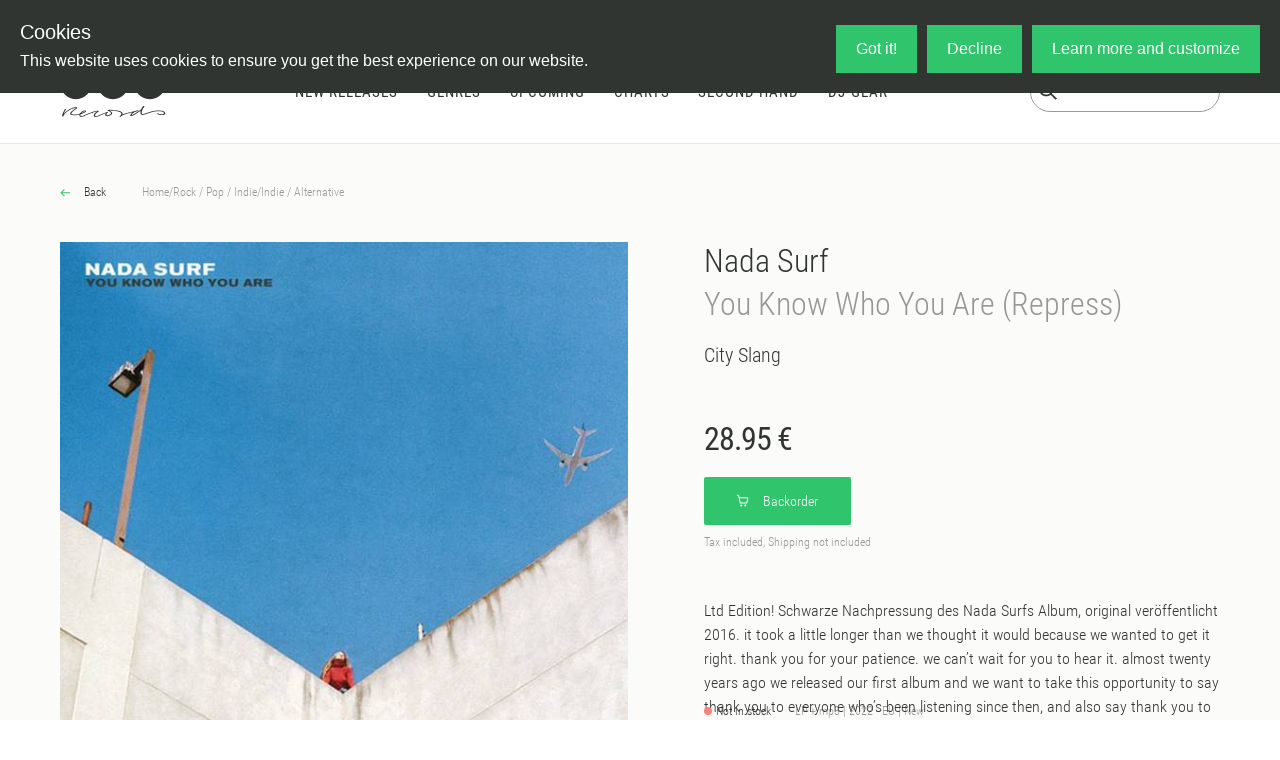

--- FILE ---
content_type: text/css; charset=utf-8
request_url: https://oye-records.com/_nuxt/BackwardButton.B3itxX7V.css
body_size: -98
content:
.play-backward-button{cursor:pointer}.play-backward-button:hover:after{background-color:#fff;border-radius:2px;content:"";height:100%;left:0;opacity:.1;position:absolute;top:0;width:100%}.icon{height:13px;width:14px}


--- FILE ---
content_type: text/css; charset=utf-8
request_url: https://oye-records.com/_nuxt/FrontPageTeasers.8VbaXKeY.css
body_size: 56
content:
.embla[data-v-362d4482]{position:relative}.embla[data-v-362d4482],.embla__viewport[data-v-362d4482]{height:100%;overflow:hidden;width:100%}.embla__container[data-v-362d4482]{display:flex;-webkit-user-select:none;-moz-user-select:none;user-select:none;-webkit-touch-callout:none;-khtml-user-select:none;-webkit-tap-highlight-color:transparent;margin-left:-10px}.embla__slide[data-v-362d4482]{flex:0 0 100%;min-width:0;padding-left:10px;position:relative}.slider-left-control[data-v-362d4482],.slider-right-control[data-v-362d4482]{cursor:pointer;display:flex;height:75%;margin-bottom:auto;margin-top:auto;position:absolute;z-index:1}.slider-left-control[data-v-362d4482]{left:-15px}.slider-right-control[data-v-362d4482]{right:-15px}.slider-left-control__inner[data-v-362d4482],.slider-right-control__inner[data-v-362d4482]{margin:auto 0}.slide__inner[data-v-362d4482]{background-origin:content-box;background-position:100% 100%;background-repeat:no-repeat;-moz-background-size:30%;-webkit-background-size:30%;background-size:auto 100%;display:flex;flex-direction:column;height:100%}.embla__slide[data-v-362d4482]{transition:transform .3s ease-out}


--- FILE ---
content_type: text/javascript; charset=utf-8
request_url: https://oye-records.com/_nuxt/BnTSdBoy.js
body_size: -5
content:
import{_ as o}from"./DNWx8hcS.js";import"./DHSTowQS.js";import"./B4_SBcDg.js";import"./RZH8O5rK.js";import"./jbcZ6BgQ.js";import"./Cm7DgSN7.js";import"./CZ5AsgpG.js";import"./CdzUlaZM.js";import"./adcNgrOP.js";import"./B3rcZ-vB.js";import"./BgBxcCkg.js";import"./DedIsUXk.js";import"./DaV7GLhM.js";import"./ClLcT5gX.js";import"./BhpYUEgT.js";import"./BvvrwAQY.js";import"./mrJJZY2L.js";import"./BUrLb4zQ.js";import"./BxmGxRbm.js";import"./bb6wOd4L.js";import"./BmRe-RUf.js";import"./TAV2H9mh.js";import"./K8jLU5jE.js";import"./OAtB-Exy.js";export{o as default};


--- FILE ---
content_type: text/javascript; charset=utf-8
request_url: https://oye-records.com/_nuxt/BhzT3kC2.js
body_size: 1175
content:
import{u as A}from"./SdECGMMy.js";import{u as E}from"./Dy4filyC.js";import{_ as T}from"./Dz0xneAS.js";import{_ as m}from"./DNWx8hcS.js";import{_ as $}from"./DLQBFsVJ.js";import{_ as D}from"./BFDsI_QG.js";import{e as V,m as Y,r as q,l as L,p as z,u as H,c as u,a as l,b as o,h as R,t as I,i as s,o as c}from"./RZH8O5rK.js";import{u as J}from"./HD9bcjiz.js";import{createReleaseListQuery as K}from"./Cm7DgSN7.js";import{u as Q}from"./GYUmMiGo.js";import"./DsaREU-x.js";import"./D6mnV47E.js";import"./CZ5AsgpG.js";import"./DaV7GLhM.js";import"./ClLcT5gX.js";import"./BhpYUEgT.js";import"./BvvrwAQY.js";import"./mrJJZY2L.js";import"./BUrLb4zQ.js";import"./adcNgrOP.js";import"./BxmGxRbm.js";import"./DHSTowQS.js";import"./B4_SBcDg.js";import"./jbcZ6BgQ.js";import"./CdzUlaZM.js";import"./B3rcZ-vB.js";import"./BgBxcCkg.js";import"./DedIsUXk.js";import"./bb6wOd4L.js";import"./BmRe-RUf.js";import"./TAV2H9mh.js";import"./K8jLU5jE.js";import"./OAtB-Exy.js";import"./DkLHNw6x.js";import"./CspbFwD8.js";import"./mVWWMv2W.js";const j={class:"container-fluid"},M={class:"row"},U={class:"col-12"},W={class:"page__header"},X={key:0,class:"release-list-panel"},Z={key:1,class:"release-list-panel"},ee={key:2,class:"release-list-panel"},De=V({__name:"new",async setup(se){var S;let i,w;const{genres:P,selectedGenre:p,filterOptions:F,onGenreChanged:G,onFilterOptionsChanged:C}=A(),{releasedToday:f,releasedLast7:g,releasedLast30:_,fetchAllReleases:N,fetchPeriodReleases:h,updatePeriodReleases:k}=E(),{data:n}=([i,w]=Y(async()=>J("newReleases",async()=>{const[t,e,a,r]=await Promise.all([N({status:"new"}),h(1),h(7),h(30)]);return{releases:t,releasedToday:e,releasedLast7:a,releasedLast30:r}},{server:!0,lazy:!1})),i=await i,w(),i),{items:d,loading:B}=Q({query:K,initialItems:(S=n.value)==null?void 0:S.releases,initialParams:{filterBy:JSON.stringify({status:"new"})},select:({releases:t})=>t});n.value&&(d.value=n.value.releases,f.value=n.value.releasedToday,g.value=n.value.releasedLast7,_.value=n.value.releasedLast30);const y=q(!1),O=L(()=>{const t={status:"new"},{days:e,formats:a}=F.value,r={...t,...e?{days:e}:{},...a?{formats:a}:{}},v=p.value;if(v){const x=v.slug;v.parentGenre?(r.genres=[x],r.isSubgenre=!0):(r.metagenres=[x],r.isSubgenre=!1)}return r});z([O],async([t])=>{y.value=!0,d.value={edges:[]};try{const[e,a]=await Promise.all([k(t),N(t)]);y.value=!1,d.value=a}catch(e){console.error("Error updating releases:",e)}},{deep:!0});const b=L(()=>B.value||y.value);return H({title:"OYE Records - New Releases",meta:[{hid:"title",property:"og:title",content:"OYE Records - New Releases"},{hid:"description",name:"description",content:"Keep yourself updated with the hottest new releases."}]}),(t,e)=>{var a;return c(),u("div",j,[l("div",M,[l("div",U,[l("div",W,[l("h1",null,"New Releases "+I((a=s(p))==null?void 0:a.name),1),o($,{class:"d-none d-md-flex",onGenreSelected:s(G)},null,8,["onGenreSelected"]),o(D,{onFilterChanged:s(C),class:"d-none d-md-flex float-right"},null,8,["onFilterChanged"])]),o(T,{class:"d-flex d-md-none",onGenreSelected:s(G),filterOnly:!0,metaGenres:s(P),changeGenre:!!s(p),onFilterChanged:s(C)},null,8,["onGenreSelected","metaGenres","changeGenre","onFilterChanged"]),s(f).edges.length>0?(c(),u("div",X,[e[0]||(e[0]=l("h3",null,"Released Today",-1)),o(m,{releases:s(f)},null,8,["releases"])])):R("",!0),s(g).edges.length>0?(c(),u("div",Z,[e[1]||(e[1]=l("h3",null,"Released last 7 days",-1)),o(m,{releases:s(g)},null,8,["releases"])])):R("",!0),s(_).edges.length>0?(c(),u("div",ee,[e[2]||(e[2]=l("h3",null,"Released last 30 days",-1)),o(m,{releases:s(_)},null,8,["releases"])])):R("",!0),e[3]||(e[3]=l("h3",null,"All Releases",-1)),o(m,{id:"releaselist",releases:s(d),loading:b.value},null,8,["releases","loading"])])])])}}});export{De as default};


--- FILE ---
content_type: text/javascript; charset=utf-8
request_url: https://oye-records.com/_nuxt/BmRe-RUf.js
body_size: 233
content:
import{e as d,l as c,c as l,h as i,n as f,b as o,B as n,o as u}from"./RZH8O5rK.js";import{_ as k}from"./TAV2H9mh.js";import{_ as p}from"./jbcZ6BgQ.js";const z={key:0,class:"play"},B=d({__name:"ReleaseButtonBar",props:{release:{},size:{default:36},withTitle:{type:Boolean,default:!0}},setup(s){const m=c(()=>s.release&&(s.release.hasTracks||s.release.tracks&&s.release.tracks.length>0));return(e,a)=>{var r,t;return e.release?(u(),l("div",{key:0,class:f(["release__button-bar",(t=(r=e.release)==null?void 0:r.availability)==null?void 0:t.status])},[e.release&&m.value?(u(),l("div",z,[o(p,{onClick:a[0]||(a[0]=n(()=>{},["prevent","stop"])),size:e.size,release:e.release},null,8,["size","release"])])):i("",!0),o(k,{onClick:a[1]||(a[1]=n(()=>{},["prevent","stop"])),withTitle:e.withTitle,release:e.release,size:e.size,class:"release__button-bar__add-to-cart"},null,8,["withTitle","release","size"])],2)):i("",!0)}}});export{B as _};


--- FILE ---
content_type: text/javascript; charset=utf-8
request_url: https://oye-records.com/_nuxt/C7UZSVq-.js
body_size: 663
content:
import{e as h,m as R,l as v,u as w,c as i,i as e,a as n,b as C,o as l}from"./RZH8O5rK.js";import{u as F}from"./HD9bcjiz.js";import{createReleaseListQuery as S}from"./Cm7DgSN7.js";import{_ as k}from"./DUW0y8_6.js";import{u as x}from"./Dy4filyC.js";import{u as A}from"./SdECGMMy.js";import{u as B}from"./GYUmMiGo.js";import"./CZ5AsgpG.js";import"./DNWx8hcS.js";import"./DHSTowQS.js";import"./B4_SBcDg.js";import"./jbcZ6BgQ.js";import"./CdzUlaZM.js";import"./adcNgrOP.js";import"./B3rcZ-vB.js";import"./BgBxcCkg.js";import"./DedIsUXk.js";import"./DaV7GLhM.js";import"./ClLcT5gX.js";import"./BhpYUEgT.js";import"./BvvrwAQY.js";import"./mrJJZY2L.js";import"./BUrLb4zQ.js";import"./BxmGxRbm.js";import"./bb6wOd4L.js";import"./BmRe-RUf.js";import"./TAV2H9mh.js";import"./K8jLU5jE.js";import"./OAtB-Exy.js";import"./BFDsI_QG.js";import"./CspbFwD8.js";import"./DLQBFsVJ.js";import"./DkLHNw6x.js";import"./DsaREU-x.js";import"./D6mnV47E.js";import"./Dz0xneAS.js";import"./mVWWMv2W.js";const N={key:0},O={key:1},P="pre",E=12,ye=h({__name:"upcoming",async setup(G){var s;let t,r;const{onGenreChanged:m,onFilterOptionsChanged:p}=A(),{loading:c,fetchAllReleases:d}=x(),{data:u,error:g}=([t,r]=R(async()=>F("upcomingReleases",async()=>({releases:await d({status:"pre"})}),{server:!0,lazy:!1})),t=await t,r(),t),{items:f,loading:_}=B({query:S,initialItems:(s=u.value)==null?void 0:s.releases,initialParams:{filterBy:JSON.stringify({status:"new"})},select:({releases:o})=>o}),y=v(()=>c.value||_.value||!1);return w({title:"OYE Records - Upcoming Releases",meta:[{hid:"title",property:"og:title",content:"OYE Records - Upcoming Releases"},{hid:"description",name:"description",content:"Stay fresh all the time and reserve whats hot tomorrow."}]}),(o,a)=>e(g)?(l(),i("div",N,a[0]||(a[0]=[n("div",{class:"container-fluid"},[n("div",{class:"alert alert-danger"}," Failed to load content. Please try again later. ")],-1)]))):(l(),i("div",O,[C(k,{onGenreSelected:e(m),onFilterChanged:e(p),status:P,pageSize:E,releases:e(f),loading:e(y)},null,8,["onGenreSelected","onFilterChanged","releases","loading"])]))}});export{ye as default};


--- FILE ---
content_type: text/javascript; charset=utf-8
request_url: https://oye-records.com/_nuxt/bqNhwKqE.js
body_size: -150
content:
import{_ as o}from"./B3rcZ-vB.js";import"./RZH8O5rK.js";import"./BgBxcCkg.js";import"./DedIsUXk.js";import"./CdzUlaZM.js";import"./adcNgrOP.js";export{o as default};
